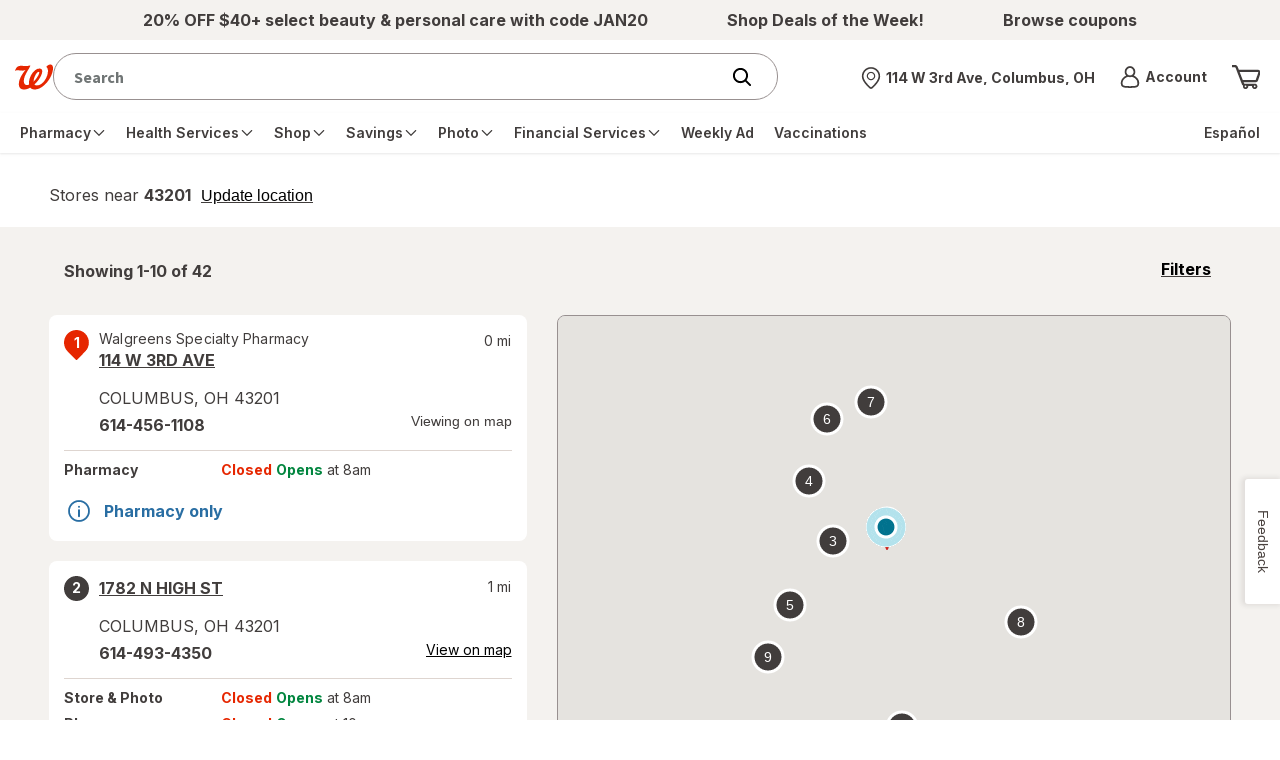

--- FILE ---
content_type: text/plain;charset=utf-8
request_url: https://www.walgreens.com/dthandler/rb_bf21859hft?type=js3&sn=v_4_srv_18_sn_F2D8E80D2028B2EB48FE30A974A6DA8C_perc_100000_ol_0_mul_1_app-3Af4c2e99ce32f8b27_1_rcs-3Acss_0&svrid=18&flavor=post&vi=GEOAUAKDDOJDCNNAEMDLQPNSKKDLUVMR-0&modifiedSince=1769634647872&bp=3&app=f4c2e99ce32f8b27&crc=3474792147&en=hu1jo3rs&end=1
body_size: 53
content:
OK(BF)|sn=v_4_srv_18_sn_F2D8E80D2028B2EB48FE30A974A6DA8C_app-3Af4c2e99ce32f8b27_1_ol_0_perc_100000_mul_1_rcs-3Acss_0|name=ruxitagentjs|featureHash=ICA7NVfghqrux|buildNumber=10329260115094557|lastModification=1769634647872

--- FILE ---
content_type: application/x-javascript;charset=utf-8
request_url: https://smetrics.walgreens.com/b/ss/walgrns/10/JS-2.23.0-LEWM/s73431060671746?AQB=1&ndh=1&pf=1&callback=s_c_il[1].doPostbacks&et=1&t=30%2F0%2F2026%209%3A58%3A29%205%200&d.&nsid=0&jsonv=1&.d&sdid=773464858B8002FB-070EAC472130519A&mid=61160191115580784083969017463570090803&ce=UTF-8&pageName=Find%20a%20Store%20%7C%20Walgreens&g=https%3A%2F%2Fwww.walgreens.com%2Fstorelocator%2Ffind.jsp%3Fstate%3DMO%26city%3DBLACK%2520JACK&c.&getPercentPageViewed=5.1&.c&cc=USD&ch=storelocator&c53=Walgreens.com%3Aproduction%3A2026-01-22T16%3A59%3A07Z&c74=no%20referrer&c75=www.walgreens.com%2Fstorelocator%2Ffind.jsp&v165=https%3A%2F%2Fwww.walgreens.com%2Fstorelocator%2Ffind.jsp&v166=Find%20a%20Store%20%7C%20Walgreens&v168=storelocator&s=1280x720&c=24&j=1.6&v=N&k=Y&bw=1280&bh=720&mcorgid=5E16123F5245B2970A490D45%40AdobeOrg&AQE=1
body_size: -120
content:
if(s_c_il[1].doPostbacks)s_c_il[1].doPostbacks({"stuff":[],"uuid":"68890311344141733624354558566231531593","dcs_region":7,"tid":"OOi4h8AdSqc="});


--- FILE ---
content_type: application/x-javascript
request_url: https://assets.adobedtm.com/98d94abf0996/ebfaa8e9c235/27370aac9b30/RC62a343af80df424c83419b429b6d4a96-source.min.js
body_size: 1184
content:
// For license information, see `https://assets.adobedtm.com/98d94abf0996/ebfaa8e9c235/27370aac9b30/RC62a343af80df424c83419b429b6d4a96-source.js`.
_satellite.__registerScript('https://assets.adobedtm.com/98d94abf0996/ebfaa8e9c235/27370aac9b30/RC62a343af80df424c83419b429b6d4a96-source.min.js', "window.wgLaunch.getCACDataItemsInfo=function(){try{var t=window.dtmObject&&window.dtmObject.CAC||{},r=t.OrderReview||{},e=(t.OrderConfirmation||{}).shippingInfos||[],o=window.cartData&&window.cartData.itemsGroups,d=(t.OrderConfirmation||r.shippingInfos&&r.shippingInfos[0]||{}).groups||[],i=[],u=[],s=[],p=[],n=[],a=[],c=[],I=[],m=[],y=[],h=\"\",f=[],g=[],l=!1,w=!1,C=!1,A=[],P=[],b=[],T=[],N=[],S=[],j=[],k=0,D=!1,O=!1,v=[],L=[],q=[],E=[];return(e||[]).forEach((function(t){t.ageRestrictedConsent&&(O=!0),(t.deliveryOptions||[]).forEach((function(t){v.push(t)}))})),(o||d||[]).forEach((function(t){\"CL\"===t.itemsGroup||\"New Era\"===t.fulfiller||\"CL\"===t.fulfiller?l=!0:\"PSC\"===t.fulfiller?C=!0:w=!0,t.substituteSelected&&(D=!0),(t.items||t.itemsInfo||[]).forEach((function(t){if(!t.bagItem){var r=window.wgLaunch.getCACItemInfo(t),e=r.qty;i.push(r.wic),u.push(r.itemId),s.push(r.rawtotalprice),n.push(r.brandName),a.push(r.opsStudyId),c.push(r.productCategoryTier1Id),I.push(r.productCategoryTier2Id),m.push(r.productCategoryTier3Id),y.push(r.displayName),h+=\";\"+r.wic+\";\"+e+\";\"+r.unitPrice+\";,\",g.push(r.productId),A.push(r.monetateItemObj),b.push(r.skuId),T.push(r.upc),k+=Number(e),f.push(e),p.push(r.unitPrice),P.push(r.movableInkObj),N.push(r.itemPriceInfo),S.push(r.categoryId),j.push(r.type),L.push(r.productUrl),E.push(r.productType),r.isPresell&&q.push(r.skuId)}}))})),window.wgLaunch.CACDataItemsInfo={productIds:i.join(\":\"),itemsIdsArr:u,productPrices:s.join(\":\"),brandNames:n.join(\":\"),opsStudyIds:a.join(\":\"),productNames:y.join(\":\"),qtyProductIds:h,productIdsArr:g,isCLPresent:l,isDLPresent:w,isPSCPresent:C,monetateItemsInfo:A,movableInkItemsInfo:P,skuIdsArr:b,upcArr:T,qtyArr:f,productCount:k,unitPriceArr:p,itemPriceInfoArr:N,categoryIdArr:S,typeArr:j,ageRestrictedConsent:O,substituteSelected:D,productNamesArr:y,brandNamesArr:n,opsStudyIdsArr:a,productCategoryTier1IdsArr:c,productCategoryTier2IdsArr:I,productCategoryTier3IdsArr:m,productUrl:L,deliveryOptions:v,preSellSkuIdsArr:q,productTypeArr:E},window.wgLaunch.CACDataItemsInfo}catch(t){return void(window.wgLaunch.CACDataItemsInfo=t)}},window.wgLaunch.getCACItemInfo=function(t){var r=t.isPresell,e=t.qty,o=t.productInfo||{},d=o.extendedInfo||{},i=o.baseInfo||{},u=t.itemPriceInfo||{},s=u.rawTotalPrice||0,p=(s/e/100).toFixed(2).toString(),n=\"StorePhoto\"==o.type?\"photo\":t.productId||o.productId||\"\",a=\"StorePhoto\"==o.type?\"photo\":t.wic||o.wic||\"\",c=t.skuId||o.skuId,I=t.upc||o.upc,m=i.displayName||o.displayName||\"\",y=o.thumbNailImage||i.thumbNailImage||\"\",h={productId:n,quantity:t.qty,unitPrice:p,currency:\"USD\"},f={other:n,skuId:c,qty:e,name:m,price:p};return{wic:a,itemId:t.itemId||\"\",rawtotalprice:(s/100).toFixed(2),unitPrice:p,brandName:d.brandName||\"\",opsStudyId:d.opsStudyId||\"\",productCategoryTier1Id:d.productCategoryTier1ID||\"\",productCategoryTier2Id:d.productCategoryTier2ID||\"\",productCategoryTier3Id:d.productCategoryTier3ID||\"\",displayName:m,qty:e,productId:n,monetateItemObj:h,upc:I,skuId:c,movableInkObj:f,itemPriceInfo:u,categoryId:i.categoryId||o.categoryId||\"\",type:i.type||o.type||\"\",productUrl:y,isPresell:r,productType:d.productType||\"\"}};");

--- FILE ---
content_type: text/javascript; charset=utf-8
request_url: https://app.link/_r?sdk=web2.86.5&branch_key=key_live_pey3WZF9pVXLZe480LsjSdjmErcjPrcf&callback=branch_callback__0
body_size: 68
content:
/**/ typeof branch_callback__0 === 'function' && branch_callback__0("1545722167518331360");